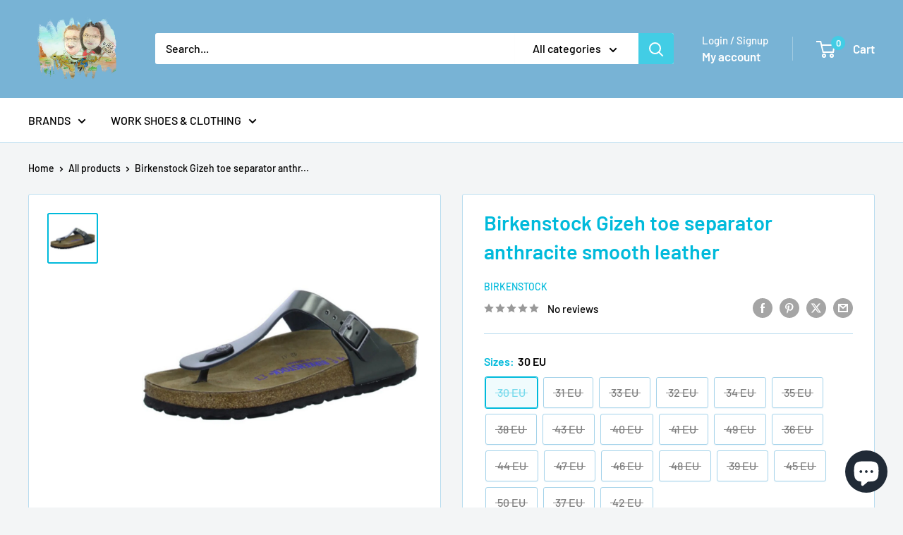

--- FILE ---
content_type: text/javascript; charset=utf-8
request_url: https://sls-bartel-shop.de/products/birkenstock-gizeh-toe-separator-anthracite-smooth-leather.js
body_size: 503
content:
{"id":8338164515080,"title":"Birkenstock Gizeh toe separator anthracite smooth leather","handle":"birkenstock-gizeh-toe-separator-anthracite-smooth-leather","description":"\u003cp\u003e\u003cstrong\u003eBirkenstock is connected to tradition and excellent craft quality. Only best quality materials like natural cork,  leather and jute are used for shoes and sandals. Have a nice walk with the unique Birkenstock shoes \u003c\/strong\u003e\u003c\/p\u003e\u003cul\u003e\n\u003cli\u003eColour: anthracite\u003c\/li\u003e\n\u003cli\u003eWidth: regular\u003c\/li\u003e\n\u003cli\u003eMaterial: smooth leather\u003c\/li\u003e\n\u003cli\u003eCountry of Manufacture: Germany\u003c\/li\u003e\n\u003cli\u003eEAN\/UPC: 4052605658960\u003c\/li\u003e\n\u003c\/ul\u003e","published_at":"2023-10-16T04:23:29+02:00","created_at":"2023-10-16T04:23:29+02:00","vendor":"Birkenstock","type":"shoes","tags":[],"price":1000,"price_min":1000,"price_max":1000,"available":false,"price_varies":false,"compare_at_price":null,"compare_at_price_min":0,"compare_at_price_max":0,"compare_at_price_varies":false,"variants":[{"id":44779778867464,"title":"30 EU \/ regular","option1":"30 EU","option2":"regular","option3":null,"sku":"1003676_30","requires_shipping":true,"taxable":true,"featured_image":null,"available":false,"name":"Birkenstock Gizeh toe separator anthracite smooth leather - 30 EU \/ regular","public_title":"30 EU \/ regular","options":["30 EU","regular"],"price":1000,"weight":0,"compare_at_price":null,"inventory_management":"shopify","barcode":"0","requires_selling_plan":false,"selling_plan_allocations":[]},{"id":44779778900232,"title":"31 EU \/ regular","option1":"31 EU","option2":"regular","option3":null,"sku":"1003676_31","requires_shipping":true,"taxable":true,"featured_image":null,"available":false,"name":"Birkenstock Gizeh toe separator anthracite smooth leather - 31 EU \/ regular","public_title":"31 EU \/ regular","options":["31 EU","regular"],"price":1000,"weight":0,"compare_at_price":null,"inventory_management":"shopify","barcode":"0","requires_selling_plan":false,"selling_plan_allocations":[]},{"id":44779778933000,"title":"33 EU \/ regular","option1":"33 EU","option2":"regular","option3":null,"sku":"1003676_33","requires_shipping":true,"taxable":true,"featured_image":null,"available":false,"name":"Birkenstock Gizeh toe separator anthracite smooth leather - 33 EU \/ regular","public_title":"33 EU \/ regular","options":["33 EU","regular"],"price":1000,"weight":0,"compare_at_price":null,"inventory_management":"shopify","barcode":"0","requires_selling_plan":false,"selling_plan_allocations":[]},{"id":44779778965768,"title":"32 EU \/ regular","option1":"32 EU","option2":"regular","option3":null,"sku":"1003676_32","requires_shipping":true,"taxable":true,"featured_image":null,"available":false,"name":"Birkenstock Gizeh toe separator anthracite smooth leather - 32 EU \/ regular","public_title":"32 EU \/ regular","options":["32 EU","regular"],"price":1000,"weight":0,"compare_at_price":null,"inventory_management":"shopify","barcode":"0","requires_selling_plan":false,"selling_plan_allocations":[]},{"id":44779778998536,"title":"34 EU \/ regular","option1":"34 EU","option2":"regular","option3":null,"sku":"1003676_34","requires_shipping":true,"taxable":true,"featured_image":null,"available":false,"name":"Birkenstock Gizeh toe separator anthracite smooth leather - 34 EU \/ regular","public_title":"34 EU \/ regular","options":["34 EU","regular"],"price":1000,"weight":0,"compare_at_price":null,"inventory_management":"shopify","barcode":"0","requires_selling_plan":false,"selling_plan_allocations":[]},{"id":44779779031304,"title":"35 EU \/ regular","option1":"35 EU","option2":"regular","option3":null,"sku":"1003676_35","requires_shipping":true,"taxable":true,"featured_image":null,"available":false,"name":"Birkenstock Gizeh toe separator anthracite smooth leather - 35 EU \/ regular","public_title":"35 EU \/ regular","options":["35 EU","regular"],"price":1000,"weight":0,"compare_at_price":null,"inventory_management":"shopify","barcode":"4052605658823","requires_selling_plan":false,"selling_plan_allocations":[]},{"id":44779779064072,"title":"38 EU \/ regular","option1":"38 EU","option2":"regular","option3":null,"sku":"1003676_38","requires_shipping":true,"taxable":true,"featured_image":null,"available":false,"name":"Birkenstock Gizeh toe separator anthracite smooth leather - 38 EU \/ regular","public_title":"38 EU \/ regular","options":["38 EU","regular"],"price":1000,"weight":0,"compare_at_price":null,"inventory_management":"shopify","barcode":"4052605658885","requires_selling_plan":false,"selling_plan_allocations":[]},{"id":44779779096840,"title":"43 EU \/ regular","option1":"43 EU","option2":"regular","option3":null,"sku":"1003676_43","requires_shipping":true,"taxable":true,"featured_image":null,"available":false,"name":"Birkenstock Gizeh toe separator anthracite smooth leather - 43 EU \/ regular","public_title":"43 EU \/ regular","options":["43 EU","regular"],"price":1000,"weight":0,"compare_at_price":null,"inventory_management":"shopify","barcode":"4052605658984","requires_selling_plan":false,"selling_plan_allocations":[]},{"id":44779779129608,"title":"40 EU \/ regular","option1":"40 EU","option2":"regular","option3":null,"sku":"1003676_40","requires_shipping":true,"taxable":true,"featured_image":null,"available":false,"name":"Birkenstock Gizeh toe separator anthracite smooth leather - 40 EU \/ regular","public_title":"40 EU \/ regular","options":["40 EU","regular"],"price":1000,"weight":0,"compare_at_price":null,"inventory_management":"shopify","barcode":"4052605658922","requires_selling_plan":false,"selling_plan_allocations":[]},{"id":44779779162376,"title":"41 EU \/ regular","option1":"41 EU","option2":"regular","option3":null,"sku":"1003676_41","requires_shipping":true,"taxable":true,"featured_image":null,"available":false,"name":"Birkenstock Gizeh toe separator anthracite smooth leather - 41 EU \/ regular","public_title":"41 EU \/ regular","options":["41 EU","regular"],"price":1000,"weight":0,"compare_at_price":null,"inventory_management":"shopify","barcode":"4052605658946","requires_selling_plan":false,"selling_plan_allocations":[]},{"id":44779779195144,"title":"49 EU \/ regular","option1":"49 EU","option2":"regular","option3":null,"sku":"1003676_49","requires_shipping":true,"taxable":true,"featured_image":null,"available":false,"name":"Birkenstock Gizeh toe separator anthracite smooth leather - 49 EU \/ regular","public_title":"49 EU \/ regular","options":["49 EU","regular"],"price":1000,"weight":0,"compare_at_price":null,"inventory_management":"shopify","barcode":"0","requires_selling_plan":false,"selling_plan_allocations":[]},{"id":44779779227912,"title":"36 EU \/ regular","option1":"36 EU","option2":"regular","option3":null,"sku":"1003676_36","requires_shipping":true,"taxable":true,"featured_image":null,"available":false,"name":"Birkenstock Gizeh toe separator anthracite smooth leather - 36 EU \/ regular","public_title":"36 EU \/ regular","options":["36 EU","regular"],"price":1000,"weight":0,"compare_at_price":null,"inventory_management":"shopify","barcode":"4052605658847","requires_selling_plan":false,"selling_plan_allocations":[]},{"id":44779779260680,"title":"44 EU \/ regular","option1":"44 EU","option2":"regular","option3":null,"sku":"1003676_44","requires_shipping":true,"taxable":true,"featured_image":null,"available":false,"name":"Birkenstock Gizeh toe separator anthracite smooth leather - 44 EU \/ regular","public_title":"44 EU \/ regular","options":["44 EU","regular"],"price":1000,"weight":0,"compare_at_price":null,"inventory_management":"shopify","barcode":"0","requires_selling_plan":false,"selling_plan_allocations":[]},{"id":44779779293448,"title":"47 EU \/ regular","option1":"47 EU","option2":"regular","option3":null,"sku":"1003676_47","requires_shipping":true,"taxable":true,"featured_image":null,"available":false,"name":"Birkenstock Gizeh toe separator anthracite smooth leather - 47 EU \/ regular","public_title":"47 EU \/ regular","options":["47 EU","regular"],"price":1000,"weight":0,"compare_at_price":null,"inventory_management":"shopify","barcode":"0","requires_selling_plan":false,"selling_plan_allocations":[]},{"id":44779779326216,"title":"46 EU \/ regular","option1":"46 EU","option2":"regular","option3":null,"sku":"1003676_46","requires_shipping":true,"taxable":true,"featured_image":null,"available":false,"name":"Birkenstock Gizeh toe separator anthracite smooth leather - 46 EU \/ regular","public_title":"46 EU \/ regular","options":["46 EU","regular"],"price":1000,"weight":0,"compare_at_price":null,"inventory_management":"shopify","barcode":"0","requires_selling_plan":false,"selling_plan_allocations":[]},{"id":44779779358984,"title":"48 EU \/ regular","option1":"48 EU","option2":"regular","option3":null,"sku":"1003676_48","requires_shipping":true,"taxable":true,"featured_image":null,"available":false,"name":"Birkenstock Gizeh toe separator anthracite smooth leather - 48 EU \/ regular","public_title":"48 EU \/ regular","options":["48 EU","regular"],"price":1000,"weight":0,"compare_at_price":null,"inventory_management":"shopify","barcode":"0","requires_selling_plan":false,"selling_plan_allocations":[]},{"id":44779779391752,"title":"39 EU \/ regular","option1":"39 EU","option2":"regular","option3":null,"sku":"1003676_39","requires_shipping":true,"taxable":true,"featured_image":null,"available":false,"name":"Birkenstock Gizeh toe separator anthracite smooth leather - 39 EU \/ regular","public_title":"39 EU \/ regular","options":["39 EU","regular"],"price":1000,"weight":0,"compare_at_price":null,"inventory_management":"shopify","barcode":"4052605658908","requires_selling_plan":false,"selling_plan_allocations":[]},{"id":44779779424520,"title":"45 EU \/ regular","option1":"45 EU","option2":"regular","option3":null,"sku":"1003676_45","requires_shipping":true,"taxable":true,"featured_image":null,"available":false,"name":"Birkenstock Gizeh toe separator anthracite smooth leather - 45 EU \/ regular","public_title":"45 EU \/ regular","options":["45 EU","regular"],"price":1000,"weight":0,"compare_at_price":null,"inventory_management":"shopify","barcode":"0","requires_selling_plan":false,"selling_plan_allocations":[]},{"id":44779779457288,"title":"50 EU \/ regular","option1":"50 EU","option2":"regular","option3":null,"sku":"1003676_50","requires_shipping":true,"taxable":true,"featured_image":null,"available":false,"name":"Birkenstock Gizeh toe separator anthracite smooth leather - 50 EU \/ regular","public_title":"50 EU \/ regular","options":["50 EU","regular"],"price":1000,"weight":0,"compare_at_price":null,"inventory_management":"shopify","barcode":"0","requires_selling_plan":false,"selling_plan_allocations":[]},{"id":44779779490056,"title":"37 EU \/ regular","option1":"37 EU","option2":"regular","option3":null,"sku":"1003676_37","requires_shipping":true,"taxable":true,"featured_image":null,"available":false,"name":"Birkenstock Gizeh toe separator anthracite smooth leather - 37 EU \/ regular","public_title":"37 EU \/ regular","options":["37 EU","regular"],"price":1000,"weight":0,"compare_at_price":null,"inventory_management":"shopify","barcode":"4052605658861","requires_selling_plan":false,"selling_plan_allocations":[]},{"id":44779779522824,"title":"42 EU \/ regular","option1":"42 EU","option2":"regular","option3":null,"sku":"1003676_42","requires_shipping":true,"taxable":true,"featured_image":null,"available":false,"name":"Birkenstock Gizeh toe separator anthracite smooth leather - 42 EU \/ regular","public_title":"42 EU \/ regular","options":["42 EU","regular"],"price":1000,"weight":0,"compare_at_price":null,"inventory_management":"shopify","barcode":"4052605658960","requires_selling_plan":false,"selling_plan_allocations":[]}],"images":["\/\/cdn.shopify.com\/s\/files\/1\/0090\/8820\/4851\/files\/ti-K-rzw-ULT39-2-16.png?v=1697423021"],"featured_image":"\/\/cdn.shopify.com\/s\/files\/1\/0090\/8820\/4851\/files\/ti-K-rzw-ULT39-2-16.png?v=1697423021","options":[{"name":"Sizes","position":1,"values":["30 EU","31 EU","33 EU","32 EU","34 EU","35 EU","38 EU","43 EU","40 EU","41 EU","49 EU","36 EU","44 EU","47 EU","46 EU","48 EU","39 EU","45 EU","50 EU","37 EU","42 EU"]},{"name":"Width","position":2,"values":["regular"]}],"url":"\/products\/birkenstock-gizeh-toe-separator-anthracite-smooth-leather","media":[{"alt":"Birkenstock Gizeh toe separator anthracite smooth leather - Bartel-Shop","id":38227024183560,"position":1,"preview_image":{"aspect_ratio":1.0,"height":3000,"width":3000,"src":"https:\/\/cdn.shopify.com\/s\/files\/1\/0090\/8820\/4851\/files\/ti-K-rzw-ULT39-2-16.png?v=1697423021"},"aspect_ratio":1.0,"height":3000,"media_type":"image","src":"https:\/\/cdn.shopify.com\/s\/files\/1\/0090\/8820\/4851\/files\/ti-K-rzw-ULT39-2-16.png?v=1697423021","width":3000}],"requires_selling_plan":false,"selling_plan_groups":[]}